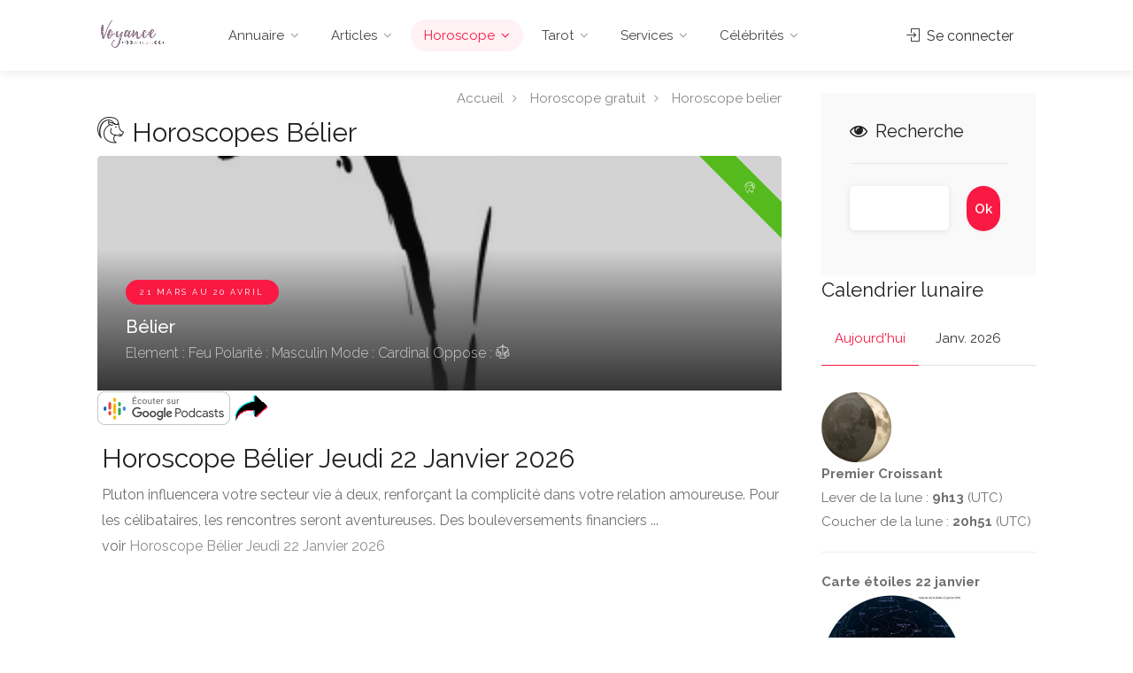

--- FILE ---
content_type: text/html; charset=UTF-8
request_url: https://www.annuaire-voyance.com/horoscope/horoscope-gratuit-belier.html
body_size: 7555
content:
<!DOCTYPE html>
<html lang="fr">
<head>

    <!-- Basic Page Needs
    ================================================== -->
<title>Horoscopes gratuits Bélier</title>
<meta charset="utf-8">
<meta name="description" value="Horoscopes quotidien gratuit du signe Bélier, horoscopes pour ceux dont la naissance est comprise du 21 mars au 20 avril : amour, argent, famille, loisirs">
<meta name="keywords" value="">
<link rel="apple-touch-icon" sizes="57x57" href="/apple-icon-57x57.png">
<link rel="apple-touch-icon" sizes="60x60" href="/apple-icon-60x60.png">
<link rel="apple-touch-icon" sizes="72x72" href="/apple-icon-72x72.png">
<link rel="apple-touch-icon" sizes="76x76" href="/apple-icon-76x76.png">
<link rel="apple-touch-icon" sizes="114x114" href="/apple-icon-114x114.png">
<link rel="apple-touch-icon" sizes="120x120" href="/apple-icon-120x120.png">
<link rel="apple-touch-icon" sizes="144x144" href="/apple-icon-144x144.png">
<link rel="apple-touch-icon" sizes="152x152" href="/apple-icon-152x152.png">
<link rel="apple-touch-icon" sizes="180x180" href="/apple-icon-180x180.png">
<link rel="icon" type="image/png" sizes="192x192"  href="/android-icon-192x192.png">
<link rel="icon" type="image/png" sizes="32x32" href="/favicon-32x32.png">
<link rel="icon" type="image/png" sizes="96x96" href="/favicon-96x96.png">
<link rel="icon" type="image/png" sizes="16x16" href="/favicon-16x16.png">
<link rel="manifest" href="/manifest.json">
<meta name="msapplication-TileColor" content="#ffffff">
<meta name="msapplication-TileImage" content="/ms-icon-144x144.png">
<meta name="theme-color" content="#ffffff">
<link rel="canonical" href="https://www.annuaire-voyance.com/horoscope/horoscope-gratuit-belier.html" />
<link rel="alternate" href="https://www.divinatio.me/horoscope/index.html" hreflang="en">
		<link rel="alternate" href="https://www.divinatio.xyz/horoscopo/index.html" hreflang="es">
		<link rel="alternate" href="https://www.divinatio.org/oroscopo/index.html" hreflang="it">
		<link rel="alternate" href="https://www.divinatio.net/horoskop/index.html" hreflang="de">
		<meta name="viewport" content="width=device-width, initial-scale=1.0">
    <script>
    /*@shinsenter/defer.js*/
    !function(e,o,t,n,i,r){function c(e,t){r?n(e,t||32):i.push(e,t)}function f(e,t,n,i){return t&&o.getElementById(t)||(i=o.createElement(e||'SCRIPT'),t&&(i.id=t),n&&(i.onload=n),o.head.appendChild(i)),i||{}}r=/p/.test(o.readyState),e.addEventListener('on'+t in e?t:'load',function(){for(r=1;i[0];)c(i.shift(),i.shift())}),c._=f,e.defer=c,e.deferscript=function(e,t,n,i){c(function(){f('',t,i).src=e},n)}}(this,document,'pageshow',setTimeout,[]),function(s,n){var a='IntersectionObserver',d='src',l='lazied',h='data-',m=h+l,y='load',p='forEach',b='getAttribute',g='setAttribute',v=Function(),I=s.defer||v,c=I._||v;function A(e,t){return[].slice.call((t||n).querySelectorAll(e))}function e(u){return function(e,t,o,r,c,f){I(function(n,t){function i(n){!1!==(r||v).call(n,n)&&((f||['srcset',d,'style'])[p](function(e,t){(t=n[b](h+e))&&n[g](e,t)}),A('SOURCE',n)[p](i),y in n&&n[y]()),n.className+=' '+(o||l)}t=a in s?(n=new s[a](function(e){e[p](function(e,t){e.isIntersecting&&(t=e.target)&&(n.unobserve(t),i(t))})},c)).observe.bind(n):i,A(e||u+'['+h+d+']:not(['+m+'])')[p](function(e){e[b](m)||(e[g](m,u),t(e))})},t)}}function t(){I(function(t,n,i,o,r){t=A((i='[type=deferjs]')+':not('+(o='[async]')+')').concat(A(i+o)),function e(){if(0!=t){for(o in(i=t.shift()).parentNode.removeChild(i),i.removeAttribute('type'),n=c(i.nodeName),i)'string'==typeof(r=i[o])&&n[o]!=r&&(n[o]=r);n[d]&&!n.hasAttribute('async')?n.onload=n.onerror=e:I(e,.1)}}()},4)}t(),s.deferstyle=function(t,n,e,i){I(function(e){(e=c('LINK',n,i)).rel='stylesheet',e.href=t},e)},s.deferimg=e('IMG'),s.deferiframe=e('IFRAME'),I.all=t}(this,document);
    </script>
    <!-- CSS
    ================================================== -->
    <link rel="stylesheet" href="/css/style.css">
    <script type="text/javascript">
    // This will lzay-load FontAwesome icons
    //deferstyle('/css/style.css', 'style-css', 1000);
    deferstyle('/css/main-color.css', 'main-color-css', 1000);
    deferstyle('/css/jquery-ui.css', 'jquery-ui-css', 1000);
    </script>
    <style>.ui-datepicker {font-size:100%; }
.rating-counter {
    color: #707070;
    padding-left: 5px;
    display: inline-block;
    font-size: 15px;
}
</style>
<style>
.video-responsive {
overflow:hidden;
padding-bottom:56.25%;
position:relative;
height:0;
}

.video-responsive iframe {
left:0;
top:0;
height:100%;
width:100%;
position:absolute;
}
</style>


<meta property="og:site_name" content="Annuaire Voyance" >
<meta name="p:domain_verify" content="05575b902400b4a894b103c5de88c069" >
<meta name="twitter:card" content="summary_large_image" >
<meta name="twitter:site" content="@VoyanceAnnuaire" >
<meta name="twitter:url" content="https://www.annuaire-voyance.com/horoscope/horoscope-gratuit-belier.html" >
<meta name="twitter:title" content="Horoscopes gratuits Bélier" >
<meta name="twitter:description" content="Horoscopes quotidien gratuit du signe Bélier, horoscopes pour ceux dont la naissance est comprise du 21 mars au 20 avril : amour, argent, famille, loisirs" >
<meta name="twitter:image" content="https://www.annuaire-voyance.com/horoscope/signes/thumb-signe-1.jpg" >
<meta property="fb:app_id" content="2262094367312041" >
<meta property="og:url" content="https://www.annuaire-voyance.com/horoscope/horoscope-gratuit-belier.html" >
<meta property="og:title" content="Horoscopes gratuits Bélier" >
<meta property="og:type" content="article" >
<meta property="og:image" content="https://www.annuaire-voyance.com/horoscope/signes/thumb-signe-1.jpg" >
<meta property="og:image:url" content="https://www.annuaire-voyance.com/horoscope/signes/thumb-signe-1.jpg" >
<meta property="og:image:width" content="750" >
<meta property="og:image:height" content="530" >
<meta property="og:image:secure_url" content="https://www.annuaire-voyance.com/horoscope/signes/thumb-signe-1.jpg" >
<meta property="article:publisher" content="https://www.facebook.com/annuairevoyance" >
<meta property="article:author" content="https://www.facebook.com/annuairevoyance" >
<meta property="article:tag" content="" >
<meta property="og:description" content="Horoscopes quotidien gratuit du signe Bélier, horoscopes pour ceux dont la naissance est comprise du 21 mars au 20 avril : amour, argent, famille, loisirs" >
<meta property="og:locale" content="fr_FR" >
<link rel="image_src" href="https://www.annuaire-voyance.com/horoscope/signes/thumb-signe-1.jpg" >
                                          </head>
<body>
  <!-- Wrapper -->
<div id="wrapper">
<!-- Header Container
================================================== -->
<header id="header-container" >

    <!-- Header -->
    <div id="header" >
        <div class="container">

            <!-- Left Side Content -->
            <div class="left-side">

                <!-- Logo -->
                <div id="logo">
                    <a href="/"><img src="/images/logo.png" alt=""></a>
                                    </div>

                <!-- Mobile Navigation -->
                <div class="mmenu-trigger">
                    <button class="hamburger hamburger--collapse" type="button">
						<span class="hamburger-box">
							<span class="hamburger-inner"></span>
						</span>
                    </button>
                </div>

                <!-- Main Navigation -->
                <nav id="navigation" class="style-1">
                    <ul id="responsive">

                        <li><a  href="/annuaire/index.php">Annuaire</a>
                            <ul>
                                <li><a href="/annuaire/arts-divinatoires/index.html">Arts Divinatoires</a></li><li><a href="/annuaire/astrologie/index.html">Astrologie</a></li><li><a href="/annuaire/divers/index.html">Divers</a></li><li><a href="/annuaire/horoscope/index.html">Horoscope</a></li><li><a href="/annuaire/spiritualite/index.html">Spiritualité</a></li><li><a href="/annuaire/voyance/index.html">Voyance</a></li>                            </ul>
                        </li>

                        <li><a  href="/article/index.php">Articles</a>
                            <ul>
                                <li><a href="/article/arts-divinatoires/index.html">Arts Divinatoires</a></li><li><a href="/article/astrologie/index.html">Astrologie</a></li><li><a href="/article/divers/index.html">Divers</a></li><li><a href="/article/horoscope/index.html">Horoscope</a></li><li><a href="/article/spiritualite/index.html">Spiritualité</a></li><li><a href="/article/voyance/index.html">Voyance</a></li>
                            </ul>
                        </li>
                        <li><a class="current" href="/horoscope/horoscope-gratuit.html">Horoscope</a>
                        <ul>
                            <li><a href='/horoscope/horoscope-gratuit-belier-2026-01-22.html'><i class="im im-icon-Aries-2"></i> Belier</a></li><li><a href='/horoscope/horoscope-gratuit-taureau-2026-01-22.html'><i class="im im-icon-Taurus-2"></i> Taureau</a></li><li><a href='/horoscope/horoscope-gratuit-gemeaux-2026-01-22.html'><i class="im im-icon-Gemini-2"></i> Gemeaux</a></li><li><a href='/horoscope/horoscope-gratuit-cancer-2026-01-22.html'><i class="im im-icon-Cancer-2"></i> Cancer</a></li><li><a href='/horoscope/horoscope-gratuit-lion-2026-01-22.html'><i class="im im-icon-Leo-2"></i> Lion</a></li><li><a href='/horoscope/horoscope-gratuit-vierge-2026-01-22.html'><i class="im im-icon-Virgo-2"></i> Vierge</a></li><li><a href='/horoscope/horoscope-gratuit-balance-2026-01-22.html'><i class="im im-icon-Libra-2"></i> Balance</a></li><li><a href='/horoscope/horoscope-gratuit-scorpion-2026-01-22.html'><i class="im  im-icon-Scorpio-2 "></i> Scorpion</a></li><li><a href='/horoscope/horoscope-gratuit-sagittaire-2026-01-22.html'><i class="im  im-icon-Sagittarus-2 "></i> Sagittaire</a></li><li><a href='/horoscope/horoscope-gratuit-capricorne-2026-01-22.html'><i class="im  im-icon-Capricorn-2 "></i> Capricorne</a></li><li><a href='/horoscope/horoscope-gratuit-verseau-2026-01-22.html'><i class="im  im-icon-Aquarius-2 "></i> Verseau</a></li><li><a href='/horoscope/horoscope-gratuit-poissons-2026-01-22.html'><i class="im  im-icon-Pisces-2 "></i> Poissons</a></li>                        </ul>
                        </li>
                        <li><a  href="javascript:void(0)">Tarot</a>
                        <ul>
                            <li><a href='/tarot/tirage-tarot-oui-non.html'><i class="im im-icon-Libra-2"></i> Tarot oui/non</a></li><li><a href='/tarot/tirage-tarot-quotidien.html'><i class="im im-icon-Address-Book"></i> Tirage du jour</a></li><li><a href='/tarot/tirage-tarot-travail-quotidien.html'><i class="im im-icon-Suitcase"></i> Tarot travail</a></li><li><a href='/tarot/tirage-tarot-flirt.html'><i class="im im-icon-Love"></i> Tarot flirt</a></li><li><a href='/tarot/tirage-tarot-potentiel-amour.html'><i class="im im-icon-Love-User"></i> Tarot potentiel amoureux</a></li><li><a href='/tarot/tirage-tarot-amour.html'><i class="im im-icon-Love-2"></i> Tarot de l'amour</a></li>                        </ul>
                        </li>
                        <li><a  href="#">Services</a>
                        <ul>
                        <li><a href="/services/test-enneagramme.html"><i class="im im-icon-Arrow-Circle"></i> Test ennéagramme</a></li>
                        <li><a href="/services/calendrier-lunaire.html"><i class="im im-icon-Full-Moon"></i> Calendrier lunaire</a></li>
                        <li><a href="/services/calcul-compatibilite.html"><i class="im im-icon-Geo-Love"></i> Calcul compatibilite</a></li>
                        <li><a href="/services/compatibilite_astrologique.php"><i class="im im-icon-Geo-Love"></i> Test de compatibilite astrologique</a></li>
                        <li><a href="/services/calcul-biorythme.html"><i class="im im-icon-Line-Chart4"></i> Calcul biorythme</a></li>
                        <li><a href="/services/calcul-ascendant.html"><i class="im im-icon-Add-UserStar"></i> Calcul ascendant</a></li>
                        <li><a href="/services/calcul-signe-lunaire.html"><i class="im im-icon-Full-Moon"></i> Signe lunaire</a></li>
                        <li><a href="/ciel-etoiles/etoile.php"><i class="im im-icon-Geo2-Star"></i> Carte du ciel et étoiles</a></li>

                        </ul>
                        <li><a  href="#">Célébrités</a>
                        <ul>
                          <li><a href="/celebrites/celebrites-sujet-amour-1615.html"><i class="im im-icon-Cool"></i> Astro célébrités</a></li>
                          <li><a href="/celebrites/celebrites-sujet-actrice-5066.html"><i class="im im-icon-Film-Board"></i> Actrices</a></li>
                          <li><a href="/celebrites/celebrites-sujet-acteur-70.html"><i class="im im-icon-Film-Board"></i> Acteurs</a></li>
                          <li><a href="/celebrites/celebrites-sujet-animatrice-de-television-21072.html"><i class="im im-icon-Monitor-5"></i> Animatrices télé</a></li>
                          <li><a href="/celebrites/celebrites-sujet-animateur-de-television-131516.html"><i class="im im-icon-Monitor-5"></i> Animateurs télé</a></li>
                          <li><a href="/celebrites/celebrites-sujet-chanteuse-4420.html"><i class="im im-icon-Music-Note2"></i> Chanteuses</a></li>
                          <li><a href="/celebrites/celebrites-sujet-chanteur-1551.html"><i class="im im-icon-Music-Note2"></i> Chanteurs</a></li>
                          <li><a href="/celebrites/celebrites-sujet-mannequin-9783.html"><i class="im im-icon-Fashion"></i> Mannequins</a></li>

                        </ul>
                        </li>

                                            </ul>
                </nav>

                <div class="clearfix"></div>
                <!-- Main Navigation / End -->


            </div>
            <!-- Left Side Content / End -->

            <!-- Right Side Content / End -->
            <div class="right-side">
                <div class="header-widget">

                                        <a href="#sign-in-dialog" class="sign-in popup-with-zoom-anim"><i class="sl sl-icon-login"></i> Se connecter</a>
                                                        </div>
            </div>
            <!-- Right Side Content / End -->

            <!-- Sign In Popup -->
            <div id="sign-in-dialog" class="zoom-anim-dialog mfp-hide">

                <div class="small-dialog-header">
                    <h3>Se connecter</h3>
                </div>

                <!--Tabs -->
                <div class="sign-in-form style-1">

                    <ul class="tabs-nav">
                        <li class=""><a href="#tab1">Connexion</a></li>
                        <li><a href="/inscription.html">S'enregistrer</a></li>
                    </ul>

                    <div class="tabs-container alt">

                        <!-- Login -->
                        <div class="tab-content" id="tab1" style="display: none;">
                            <form method="post" action="/horoscope/horoscope-gratuit-belier.html" onsubmit="javascript:gtag('event', 'login', { method : 'AV' });" class="login">
                                <p class="form-row form-row-wide">
                                  <script src="https://accounts.google.com/gsi/client" async></script>
                              <div id="g_id_onload"
                                   data-client_id="480338491484-rnublpjot43hvfju83uoq7rqm2ldid7r.apps.googleusercontent.com"
                                   data-context="signin"
                                   data-ux_mode="popup"
                                   data-login_uri="https://www.annuaire-voyance.com/membre/connexion_google.php"
                                   data-auto_prompt="false">
                              </div>

                              <div class="g_id_signin"
                                   data-type="standard"
                                   data-shape="rectangular"
                                   data-theme="outline"
                                   data-text="signin_with"
                                   data-size="large"
                                   data-logo_alignment="left">
                              </div>
                                  <a href="/membre/connexion_facebook.php?go=go" onclick="javascript:gtag('event', 'login', { method : 'Facebook' });" class="button border with-icon"><i class="fa fa-facebook-square"></i> Connexion via Facebook </a></p>
                                <p class="form-row form-row-wide">
                                    <label for="username">Pseudo :
                                        <i class="im im-icon-Male"></i>
                                        <input type="text" class="input-text" name="username" id="username" required="required" value="" />
                                    </label>
                                </p>

                                <p class="form-row form-row-wide">
                                    <label for="password">Mot-de-passe :
                                        <i class="im im-icon-Lock-2"></i>
                                        <input class="input-text" type="password" name="password" id="password" required="required"/>
                                    </label>
									<!--<span class="lost_password">
										<a href="#" >Mot-de-passe perdu ?</a>
									</span>-->
                                </p>

                                <div class="form-row">
                                    <input type="submit" class="button border margin-top-5" name="login"  value="Connexion" />
                                    <!--<div class="checkboxes margin-top-10">
                                        <input id="remember-me" type="checkbox" name="check">
                                        <label for="remember-me">Se souvenir de moi</label>
                                    </div>-->
                                </div>

                            </form>
                        </div>

                        <!-- Register -->
                        <div class="tab-content" id="tab2" style="display: none;">

                                                    </div>

                    </div>
                </div>
            </div>
            <!-- Sign In Popup / End -->

        </div>
    </div>
    <!-- Header / End -->

</header>
<div class="clearfix"></div>
<!-- Header Container / End -->


    <!-- Content
    ================================================== -->
    <div class="container">
        <div class="row">

            <div class="col-lg-9 col-md-8 padding-right-30 padding-top-30">
              <div class="row">
                  <div class="col-md-12">
                      <!-- Breadcrumbs -->
                      <nav id="breadcrumbs">
                          <ul>
                              <li><a href='/'>Accueil</a></li><li><a href='/horoscope/horoscope-gratuit.html'>Horoscope gratuit</a></li><li>Horoscope belier</li>
                          </ul>
                      </nav>
                  </div>
              </div>
                            <div class="row">
                  <div class="col-md-12">
                      <h2 ><span class="im im-icon-Aries-2"></span> Horoscopes Bélier</h2>

                  </div>
              </div>
              
                <div class="row">
                
                          <!-- Listing Item -->
                          <div class="col-lg-12 col-md-12">
                              <div class="listing-item">
                                  <img src="/horoscope/thumb_belier.jpg" alt="">

                                  <div class="listing-badge now-open"><span class="im im-icon-Aries-2"></span></div>

                                  <div class="listing-item-content">
                                      <span class="tag">21 mars au 20 avril</span>
                                      <h3>Bélier</h3>
                                      <span>Element : Feu</span>
                                      <span>Polarité : Masculin</span>
                                      <span>Mode : Cardinal</span>
                                      <span>Oppose : <span class="im im-icon-Libra-2"></span></span>
                                  </div>

                              </div>
                      <a href='https://www.youtube.com/playlist?list=PLnBXLp827LVhHEWD0JuJyWZLVOL3bEf_I' target='_blanck'><img src='/horoscope/FR_Google_Podcasts_Badge_1x.png' alt='podcast horoscope Bélier' border='0'></a> <a href='https://www.annuaire-voyance.com/redirect_tiktok.php'><img src='/tiktok/tiktok-share.png' alt='partager sur tiktok' title='partager sur tiktok' border=0></a>
                        <div class="rating-counter"><h2>Horoscope Bélier Jeudi 22 Janvier 2026</h2>
                        <p>Pluton influencera votre secteur vie à deux, renforçant la complicité dans votre relation amoureuse. Pour les célibataires, les rencontres seront aventureuses. Des bouleversements financiers ...<br> voir
                        <a href="https://www.annuaire-voyance.com/horoscope/horoscope-gratuit-belier-2026-01-22.html">Horoscope Bélier Jeudi 22 Janvier 2026</a>
                        </p>
                        </div>
                        

                          </div>
                          <!-- Listing Item / End -->
                      
              <div class="row">
              <div class="col-md-12">
                  <p>&nbsp;</p>
              </div>
              </div>
              
                </div>

            </div>

            <!-- Sidebar
		================================================== -->
<div class="col-lg-3 col-md-4">
    <div class="sidebar">

      
        <!-- Book Now -->

			<div id="booking-widget-anchor" class="boxed-widget booking-widget margin-top-25">
        <form method='get' action='/recherche.php'>
				<h3><i class="fa fa-eye"></i> Recherche</h3>
				<div class="row with-forms  margin-top-0">

					<div class="col-lg-8">
						<input id="date-picker" type="texte" name="q" placeholder="">
					</div>
          <div class="col-lg-4">
            <input class="button book-now fullwidth" type="submit" id='rechercheok' value="Ok">
          </div>
				</div>
			 <!-- Book Now -->


     </form>
			</div>



            <h4 class="headline margin-top-0 margin-bottom-10">Calendrier lunaire</h4>

            <div class="style-1">

                <!-- Tabs Navigation -->
                <ul class="tabs-nav">
                    <li class="active"><a href="#tab1b">Aujourd'hui</a></li>
                    <li><a href="#tab2b">Janv. 2026</a></li>

                </ul>

                <!-- Tabs Content -->
                <div class="tabs-container">
                    <div class="tab-content" id="tab1b">

                        <a href='#' target='_blank'><img src='/lune/lune_20.gif' border='0' alt='Premier Croissant'></a>
                        <br><b>Premier Croissant</b>
                                                    <br>Lever de la lune : <b>9h13</b> (UTC)
                                                                            <br>Coucher de la lune : <b>20h51</b> (UTC)
                                                                        <hr><b>Carte étoiles 22 janvier</b><br>
                        <a href='/ciel-etoiles/carte-ciel-etoiles-22-janvier.html'><img src='/ciel-etoiles/cartes-ciel-etoiles/thumb-ciel-22-1-2026.jpg' border='0' alt='Carte étoiles 22 janvier'></a>
                    </div>

                    <div class="tab-content" id="tab2b">
                                                    <img src="/lune/PL.gif">&nbsp;Pleine Lune<br>
                            Samedi 03 Janvier 2026<br><br>


                                                      <img src="/lune/DQ.gif">&nbsp;Dernier Quartier<br>
                            Samedi 10 Janvier 2026<br><br>


                                                      <img src="/lune/NL.gif">&nbsp;Nouvelle Lune<br>
                            Dimanche 18 Janvier 2026<br><br>


                                                      <img src="/lune/PQ.gif">&nbsp;Premier Quartier<br>
                            Lundi 26 Janvier 2026<br><br>


                                              </div>

                </div>

            </div>

          <div class="row">
	             <div class="col-lg-12 col-md-128">
        	      <div class="ui-widget"><br>
		              <a href="https://www.annuaire-voyance.com/tarot/tirage-tarot-quotidien.html"><img src="/images/tirage-du-jour-tarot.png" alt="tirage tarot"></a>
              </div>
            </div>
          </div>

  </div>




</div>
<!--</div>-->
<!-- Sidebar / End -->

        </div>
    </div>

<!--<div class="container">
<div class="row">
  <div class="col-lg-12 col-md-12">
  
<ul class="listing-links">
  <li><a href="https://www.facebook.com/sharer/sharer.php?u=https%3A%2F%2Fwww.annuaire-voyance.com%2Fhoroscope%2Fhoroscope-gratuit-belier.html" target="_blank" class="listing-links-fb"><i class="fa fa-facebook-square"></i> Partage</a></li>
  <li><a href="https://twitter.com/share?text=Horoscopes+gratuits+B%C3%A9lier&url=https%3A%2F%2Fwww.annuaire-voyance.com%2Fhoroscope%2Fhoroscope-gratuit-belier.html" target="_blank" class="listing-links-tt"><i class="fa fa-twitter"></i> Tweet</a></li>
  <li><a href="https://www.pinterest.com/pin/create/button/" data-pin-do="buttonBookmark" data-pin-custom="true" target="_blank" class="listing-links-yt"><i class="fa fa-pinterest"></i> Pin it</a></li>
</ul></div>
</div>
</div>-->
<!-- Footer
================================================== -->
<div id="footer" class="margin-top-15">
    <!-- Main -->
    <div class="container">
        <div class="row">
            <div class="col-md-5 col-sm-6">
                <img class="footer-logo" src="/images/logo.png" alt="annuaire voyance">
                <br><br>
                <p>Horoscopes quotidien gratuit du signe Bélier, horoscopes pour ceux dont la naissance est comprise du 21 mars au 20 avril : amour, argent, famille, loisirs</p>
            </div>

            <div class="col-md-4 col-sm-6 ">
                <h4>Liens utiles</h4>
                <ul class="footer-links">
                    <li><a href="/inscription.html">S'enregistrer</a></li>
                    <li><a href="#">Mentions légales</a></li>
                    <li><a href="/cgu-cgv.html">CGU - CGV</a></li>
                    <li><a href="/politique-de-confidentialite.html">Politique de confidentialité</a></li>
                                    </ul>


                <div class="clearfix"></div>
            </div>

            <div class="col-md-3  col-sm-12">
                <h4>Contactez nous</h4>
                <div class="text-widget">
                    <!--<span></span> <br>
                    Phone: <span>(123) 123-456 </span><br>-->
                    E-Mail:<span> <a href="#"><span class="__cf_email__" data-cfemail="9efdf1f0eafffdeadefff0f0ebfff7ecfbb3e8f1e7fff0fdfbb0fdf1f3">[email&#160;protected]</span></a> </span><br>
                </div>

                <ul class="social-icons margin-top-20">
                    <li><a class="facebook" href="https://www.facebook.com/annuairevoyance/" target="_blank"><i class="icon-facebook"></i></a></li>
                    <li><a class="twitter" href="https://twitter.com/VoyanceAnnuaire" target="_blank"><i class="icon-twitter"></i></a></li>
                    <li><a class="instagram" href="https://www.instagram.com/annuairevoyance/" target="_blank"><i class="icon-instagram"></i></a></li>
                    <li><a class="pinterest" href="https://www.pinterest.fr/annuairevoyance/" target="_blank"><i class="icon-pinterest"></i></a></li>
                    <li><a class="youtube" href="https://www.youtube.com/@annuaire-voyance" target="_blank"><i class="icon-youtube"></i></a></li>

                </ul>

            </div>

        </div>

        <!-- Copyright -->
        <div class="row">
            <div class="col-md-12">
                <div class="copyrights">© 2026 Annuaire Voyance.</div>
            </div>
        </div>

    </div>

</div>
<!-- Footer / End -->


<!-- Back To Top Button -->
<div id="backtotop"><a href="#"></a></div>


</div>
<!-- Wrapper / End -->

<!-- Scripts
================================================== -->
<script data-cfasync="false" src="/cdn-cgi/scripts/5c5dd728/cloudflare-static/email-decode.min.js"></script><script src="https://code.jquery.com/jquery-1.12.4.js"></script>
<script  type="deferjs" src="https://code.jquery.com/ui/1.12.1/jquery-ui.js"></script>
<script type="deferjs" src="/scripts/mmenu.min.js"></script>
<script type="deferjs" src="/scripts/chosen.min.js"></script>

<script type="deferjs" src="/scripts/slick.min.js"></script>

<script type="deferjs" src="/scripts/magnific-popup.min.js"></script>
<script type="deferjs" src="/scripts/waypoints.min.js"></script>
<script type="deferjs" src="/scripts/tooltips.min.js"></script>
<script type="deferjs" src="/scripts/custom.js"></script>
<!-- Maps -->
<!-- Maps -->
<script type="deferjs" async src="//assets.pinterest.com/js/pinit.js"></script>
  
  <style>
  .ui-autocomplete-loading { background: white url('/images/ui-anim_basic_16x16.gif') right center no-repeat; }
  #celebrite { width: 25em; }
  #recherche { width: 150px; height:30px;}
  #rechercheoki { width: 30px; height:30px;}
  </style>
  <script type="deferjs">
  $( function() {
    $( "#celebrite" ).autocomplete({
      source: "/includes/search_star.php",
      minLength: 2,
      select: function( event, ui ) {
        $(location).attr('href', ''+ ui.item.value+'');

      }
    });
  } );
  </script>


 <script defer src="https://static.cloudflareinsights.com/beacon.min.js/vcd15cbe7772f49c399c6a5babf22c1241717689176015" integrity="sha512-ZpsOmlRQV6y907TI0dKBHq9Md29nnaEIPlkf84rnaERnq6zvWvPUqr2ft8M1aS28oN72PdrCzSjY4U6VaAw1EQ==" data-cf-beacon='{"version":"2024.11.0","token":"d2f84f685636449cabddb3bb270da728","r":1,"server_timing":{"name":{"cfCacheStatus":true,"cfEdge":true,"cfExtPri":true,"cfL4":true,"cfOrigin":true,"cfSpeedBrain":true},"location_startswith":null}}' crossorigin="anonymous"></script>
</body>
</html>
